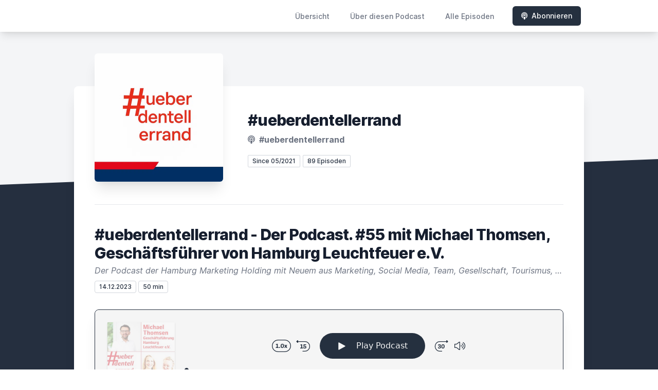

--- FILE ---
content_type: text/html; charset=utf-8
request_url: https://letscast.fm/sites/ueberdentellerrand-4cf6b515/episode/ueberdentellerrand-der-podcast-55-mit-michael-thomsen-geschaeftsfuehrer-von-hamburg-leuchtfeuer-e-v
body_size: 13661
content:
<!DOCTYPE html>
<html lang='de'>
<head>
<meta content='text/html; charset=UTF-8' http-equiv='Content-Type'>
<meta content='width=device-width, initial-scale=1.0' name='viewport'>
<meta content='no-cache' name='turbolinks-cache-control'>
<title>#ueberdentellerrand - Der Podcast. #55 mit Michael Thomsen, Geschäftsführer von Hamburg Leuchtfeuer e.V. | #ueberdentellerrand</title>
<meta content='#ueberdentellerrand – der PodcastNews aus der Digital-, Kreativ-, Innovations- und Konsumwelt In diesem Podcast teilen wir unser Wissen, recherchieren und diskutieren und möchten zum Nach- oder Umdenken anregen.  Teaser: „Menschen müssen beteiligt warden, wenn Unternehmen Fortschritte erzielen wollen!“ Unser Thema heute:   Nina und Kathrin sprechen mit Michael Thomsen, Geschäftsführer Hamburg Leuchtfeuer e.V.  Im Gespräch erfahren Nina und Kathrin, was die Abkürzung CSR ganz genau bedeutet, was Unternehmen tun müssen, um auch wirklich nachhaltig zu sein und in welchen Bereichen Michael mit Hamburg Leuchtfeuer e.V. hier in Hamburg überall unterwegs ist. Wie wichtig ehrenamtliche Helfer:innen für unsere Gesellschaft nach wie vor sind, wie ihr Hamburg Leuchtfeuer unterstützen könnt und wie Michael seinen ganz persönlichen Blick über den Tellerrand behält, erfahrt ihr in einer neuen Folge #ueberdentellerrand Links Michael Thomsen auf LinkedIn:https://www.linkedin.com/in/michael-thomsen/ Hamburg Leuchtfeuerhttps://www.hamburg-leuchtfeuer.de #ueberdentellerrand ► Website:   https://www.hamburg-news.hamburg/ueberdentellerrand► Newsletter:          https://www.hamburg-news.hamburg/newsletter Die Hamburg Marketing GmbH übernimmt keine Haftung für die Inhalte externer Links. Für den Inhalt der verlinkten Seiten sind ausschließlich deren Betreiber verantwortlich. Das Gesprochene gibt die Meinung der einzelnen Personen wieder und repräsentiert nicht unbedingt die Meinung der Hamburg Marketing GmbH. ' name='description'>
<meta content='Hamburg, Nachhaltigkeit, Diversity, Gesellschaft, community, NGO, CSR, , Stiftungen, Soziale Einrichtung' name='keywords'>
<link href='https://letscast.fm/podcasts/ueberdentellerrand-4cf6b515/feed' rel='alternate' title='#ueberdentellerrand' type='application/rss+xml'>
<meta content='app-id=1570765821' name='apple-itunes-app'>
<link href='https://letscast.fm/sites/ueberdentellerrand-4cf6b515/episode/ueberdentellerrand-der-podcast-55-mit-michael-thomsen-geschaeftsfuehrer-von-hamburg-leuchtfeuer-e-v' rel='canonical'>
<link href='https://bcdn.letscast.fm/media/podcast/e431c3b8/artwork-3000x3000.jpg?t=1752747410&amp;width=180&amp;height=180&amp;quality=80&amp;optimizer=image' rel='apple-touch-icon'>
<meta content='noindex' name='robots'>
<meta content='https://letscast.fm/sites/ueberdentellerrand-4cf6b515/episode/ueberdentellerrand-der-podcast-55-mit-michael-thomsen-geschaeftsfuehrer-von-hamburg-leuchtfeuer-e-v' property='og:url'>
<meta content='website' property='og:type'>
<meta content='#ueberdentellerrand' property='og:site_name'>
<meta content='#ueberdentellerrand - Der Podcast. #55 mit Michael Thomsen, Geschäftsführer von Hamburg Leuchtfeuer e.V.' property='og:title'>
<meta content='#ueberdentellerrand – der PodcastNews aus der Digital-, Kreativ-, Innovations- und Konsumwelt In diesem Podcast teilen wir unser Wissen, recherchieren und diskutieren und möchten zum Nach- oder Umdenken anregen.  Teaser: „Menschen müssen beteiligt warden, wenn Unternehmen Fortschritte erzielen wollen!“ Unser Thema heute:   Nina und Kathrin sprechen mit Michael Thomsen, Geschäftsführer Hamburg Leuchtfeuer e.V.  Im Gespräch erfahren Nina und Kathrin, was die Abkürzung CSR ganz genau bedeutet, was Unternehmen tun müssen, um auch wirklich nachhaltig zu sein und in welchen Bereichen Michael mit Hamburg Leuchtfeuer e.V. hier in Hamburg überall unterwegs ist. Wie wichtig ehrenamtliche Helfer:innen für unsere Gesellschaft nach wie vor sind, wie ihr Hamburg Leuchtfeuer unterstützen könnt und wie Michael seinen ganz persönlichen Blick über den Tellerrand behält, erfahrt ihr in einer neuen Folge #ueberdentellerrand Links Michael Thomsen auf LinkedIn:https://www.linkedin.com/in/michael-thomsen/ Hamburg Leuchtfeuerhttps://www.hamburg-leuchtfeuer.de #ueberdentellerrand ► Website:   https://www.hamburg-news.hamburg/ueberdentellerrand► Newsletter:          https://www.hamburg-news.hamburg/newsletter Die Hamburg Marketing GmbH übernimmt keine Haftung für die Inhalte externer Links. Für den Inhalt der verlinkten Seiten sind ausschließlich deren Betreiber verantwortlich. Das Gesprochene gibt die Meinung der einzelnen Personen wieder und repräsentiert nicht unbedingt die Meinung der Hamburg Marketing GmbH. ' property='og:description'>
<meta content='https://bcdn.letscast.fm/media/podcast/e431c3b8/episode/5553a8f4/artwork-3000x3000.jpg?t=1702392673&amp;width=1400&amp;height=1400&amp;quality=80' property='og:image'>
<meta content='player' name='twitter:card'>
<meta content='#ueberdentellerrand - Der Podcast. #55 mit Michael Thomsen, Geschäftsführer von Hamburg Leuchtfeuer e.V.' name='twitter:title'>
<meta content='https://letscast.fm/sites/ueberdentellerrand-4cf6b515/episode/ueberdentellerrand-der-podcast-55-mit-michael-thomsen-geschaeftsfuehrer-von-hamburg-leuchtfeuer-e-v?layout=twitter-player' name='twitter:player'>
<meta content='https://lcdn.letscast.fm/media/podcast/e431c3b8/episode/5553a8f4.mp3?t=1702392686' name='twitter:player:stream'>
<meta content='audio/mpeg' name='twitter:player:stream:content_type'>
<meta content='440' name='twitter:player:width'>
<meta content='440' name='twitter:player:height'>
<meta content='#ueberdentellerrand – der PodcastNews aus der Digital-, Kreativ-, Innovations- und Konsumwelt In diesem Podcast teilen wir unser Wissen, recherchieren und diskutieren und möchten zum Nach- oder Umdenken anregen.  Teaser: „Menschen müssen beteiligt warden, wenn Unternehmen Fortschritte erzielen wollen!“ Unser Thema heute:   Nina und Kathrin sprechen mit Michael Thomsen, Geschäftsführer Hamburg Leuchtfeuer e.V.  Im Gespräch erfahren Nina und Kathrin, was die Abkürzung CSR ganz genau bedeutet, was Unternehmen tun müssen, um auch wirklich nachhaltig zu sein und in welchen Bereichen Michael mit Hamburg Leuchtfeuer e.V. hier in Hamburg überall unterwegs ist. Wie wichtig ehrenamtliche Helfer:innen für unsere Gesellschaft nach wie vor sind, wie ihr Hamburg Leuchtfeuer unterstützen könnt und wie Michael seinen ganz persönlichen Blick über den Tellerrand behält, erfahrt ihr in einer neuen Folge #ueberdentellerrand Links Michael Thomsen auf LinkedIn:https://www.linkedin.com/in/michael-thomsen/ Hamburg Leuchtfeuerhttps://www.hamburg-leuchtfeuer.de #ueberdentellerrand ► Website:   https://www.hamburg-news.hamburg/ueberdentellerrand► Newsletter:          https://www.hamburg-news.hamburg/newsletter Die Hamburg Marketing GmbH übernimmt keine Haftung für die Inhalte externer Links. Für den Inhalt der verlinkten Seiten sind ausschließlich deren Betreiber verantwortlich. Das Gesprochene gibt die Meinung der einzelnen Personen wieder und repräsentiert nicht unbedingt die Meinung der Hamburg Marketing GmbH. ' name='twitter:description'>
<meta content='https://bcdn.letscast.fm/media/podcast/e431c3b8/episode/5553a8f4/artwork-3000x3000.jpg?t=1702392673&amp;width=1400&amp;height=1400&amp;quality=80' name='twitter:image'>
<meta name="csrf-param" content="authenticity_token" />
<meta name="csrf-token" content="knMqwG75DfDsgWId9AVvIn3p2sZy5QrZ7wuwdiA+RTQlrRRUskAY0nViMa73Pc6rmd8cnokms2ckfVt5ksq7BA==" />

<link rel="stylesheet" media="screen" href="/packs/css/application-c5de7be0.css" data-turbolinks-track="reload" />
<script src="/packs/js/site/application-486f59e6c780e42a768f.js" data-turbolinks-track="reload"></script>
<style>
  .border-teal-400, .border-teal-500, .border-teal-700 {
    color: #25303f !important;
  }
  .bg-teal-400 {
    background-color: #25303f !important;
  }
  .bg-teal-600 {
    background-color: #25303f !important;
  }
  .border-teal-400 {
    border-color: #25303f !important;
  }
</style>
</head>
<body>
<nav class='top-0 absolute bg-white z-50 w-full flex flex-wrap items-center justify-between px-2 py-3 navbar-expand-lg shadow-lg'>
<div class='container px-4 mx-auto flex flex-wrap items-center justify-between'>
<div class='w-full relative flex justify-between lg:w-auto lg:static lg:block lg:justify-start cursor-pointer' onclick='toggleNavbar(&#39;collapse-navbar&#39;)'>
<div class='text-gray-500 text-lg font-medium ml-1 lg:hidden'>
Episode
</div>
<button class='cursor-pointer text-xl leading-none px-3 py-1 border border-solid border-transparent rounded bg-transparent block lg:hidden outline-none focus:outline-none'>
<i class='text-gray-500 fas fa-bars'></i>
</button>
</div>
<div class='lg:flex flex-grow items-center lg:bg-transparent lg:shadow-none hidden' id='collapse-navbar'>
<hr class='my-4 lg:hidden'>
<div class='lg:hidden'>
<ul class='mx-auto flex flex-col justify-end list-none' style='max-width: 980px;'>
<li class='flex items-center'>
<a class='text-lg mb-4 lg:mb-0 lg:ml-8 inline-flex items-center px-1 pt-1 border-b-2 border-transparent lg:text-sm font-medium leading-5 hover:border-gray-300 text-gray-500 focus:outline-none focus:border-teal-700 transition duration-150 ease-in-out hover:text-gray-900' href='https://letscast.fm/sites/ueberdentellerrand-4cf6b515'>
Übersicht
</a>
</li>
<li class='flex items-center'>
<a class='text-lg mb-4 lg:mb-0 lg:ml-8 inline-flex items-center px-1 pt-1 border-b-2 border-transparent lg:text-sm font-medium leading-5 hover:border-gray-300 text-gray-500 focus:outline-none focus:border-teal-700 transition duration-150 ease-in-out hover:text-gray-900' href='https://letscast.fm/sites/ueberdentellerrand-4cf6b515/about#about'>
Über diesen Podcast
</a>
</li>
<li class='flex items-center'>
<a class='text-lg mb-4 lg:mb-0 lg:ml-8 inline-flex items-center px-1 pt-1 border-b-2 border-transparent lg:text-sm font-medium leading-5 hover:border-gray-300 text-gray-500 focus:outline-none focus:border-teal-700 transition duration-150 ease-in-out hover:text-gray-900' href='https://letscast.fm/sites/ueberdentellerrand-4cf6b515/index#episodes'>
Alle Episoden
</a>
</li>
<li class='flex items-center'>
<a href='https://letscast.fm/sites/ueberdentellerrand-4cf6b515/subscribe#subscribe'>
<button class='subscribe-button mb-4 lg:mb-0 mt-3 lg:mt-0 lg:ml-8 relative inline-flex items-center px-4 py-2 border border-transparent text-sm leading-5 font-medium rounded-md text-white bg-teal-400 shadow-sm hover:bg-teal-500 focus:outline-none focus:border-teal-700 focus:shadow-outline-teal active:bg-teal-700 transition ease-in-out duration-150 cursor-pointer'>
<i class='fas fa-podcast mr-2'></i>
Abonnieren
</button>
</a>
</li>
</ul>
</div>
<div class='hidden lg:block self-center container'>
<ul class='mx-auto flex flex-row justify-end list-none' style='max-width: 980px;'>
<li class='flex items-center'>
<a class='text-lg mb-4 lg:mb-0 lg:ml-8 inline-flex items-center px-1 pt-1 border-b-2 border-transparent lg:text-sm font-medium leading-5 hover:border-gray-300 text-gray-500 focus:outline-none focus:border-teal-700 transition duration-150 ease-in-out hover:text-gray-900' href='https://letscast.fm/sites/ueberdentellerrand-4cf6b515'>
Übersicht
</a>
</li>
<li class='flex items-center'>
<a class='text-lg mb-4 lg:mb-0 lg:ml-8 inline-flex items-center px-1 pt-1 border-b-2 border-transparent lg:text-sm font-medium leading-5 hover:border-gray-300 text-gray-500 focus:outline-none focus:border-teal-700 transition duration-150 ease-in-out hover:text-gray-900' href='https://letscast.fm/sites/ueberdentellerrand-4cf6b515/about'>
Über diesen Podcast
</a>
</li>
<li class='flex items-center'>
<a class='text-lg mb-4 lg:mb-0 lg:ml-8 inline-flex items-center px-1 pt-1 border-b-2 border-transparent lg:text-sm font-medium leading-5 hover:border-gray-300 text-gray-500 focus:outline-none focus:border-teal-700 transition duration-150 ease-in-out hover:text-gray-900' href='https://letscast.fm/sites/ueberdentellerrand-4cf6b515/index'>
Alle Episoden
</a>
</li>
<li class='flex items-center'>
<a href='https://letscast.fm/sites/ueberdentellerrand-4cf6b515/subscribe'>
<button class='subscribe-button mb-4 lg:mb-0 mt-3 lg:mt-0 lg:ml-8 relative inline-flex items-center px-4 py-2 border border-transparent text-sm leading-5 font-medium rounded-md text-white bg-teal-400 shadow-sm hover:bg-teal-500 focus:outline-none focus:border-teal-700 focus:shadow-outline-teal active:bg-teal-700 transition ease-in-out duration-150 cursor-pointer'>
<i class='fas fa-podcast mr-2'></i>
Abonnieren
</button>
</a>
</li>
</ul>
</div>
<div class='hidden lg:block'></div>
</div>
</div>
</nav>

<div class='mt-13 lg:mt-15' id='root'>
<main>
<section class='relative block bg-gray-100' style='height: 300px;'>
<div class='absolute top-0 w-full h-full bg-center bg-cover' style='background-image: url(&quot;&quot;);'>
<span class='w-full h-full absolute opacity-0 bg-black' id='blackOverlay'></span>
</div>
<div class='top-auto bottom-0 left-0 right-0 w-full absolute pointer-events-none overflow-hidden' style='height: 70px; transform: translateZ(0px);'>
<svg class='absolute bottom-0 overflow-hidden' preserveaspectratio='none' version='1.1' viewbox='0 0 2560 100' x='0' xmlns='http://www.w3.org/2000/svg' y='0'>
<polygon class='text-gray-800 fill-current' points='2560 0 2560 100 0 100'></polygon>
</svg>
</div>
</section>
<section class='relative py-16 bg-gray-800'>
<div class='container mx-auto px-0 md:px-4 max-w-5xl'>
<div class='relative flex flex-col min-w-0 break-words bg-white w-full mb-6 shadow-xl md:rounded-lg -mt-64'>
<div class='px-4 sm:px-10'>
<div class='flex flex-wrap lg:flex-no-wrap justify-center lg:justify-start'>
<div class='relative mb-0' style='min-width: 250px;'>
<a href='https://letscast.fm/sites/ueberdentellerrand-4cf6b515'>
<img alt='#ueberdentellerrand Cover' class='podcast-cover shadow-xl h-auto align-middle rounded-md border-none -my-16' height='250' src='https://bcdn.letscast.fm/media/podcast/e431c3b8/artwork-3000x3000.jpg?t=1752747410&amp;optimizer=image&amp;quality=80&amp;height=500&amp;width=500' width='250'>
</a>
</div>
<div class='w-full mt-24 lg:mt-12 text-center overflow-hidden lg:ml-12 lg:text-left lg:my-12'>
<h1 class='podcast-title text-2xl leading-8 font-extrabold tracking-tight text-gray-900 sm:text-3xl sm:leading-9 mb-2 truncate'>
#ueberdentellerrand
</h1>
<div class='leading-normal mt-0 mb-4 text-gray-500 font-bold text-xs md:text-base'>
<i class='fas fa-podcast mr-1 text-gray-500 text-xs md:text-base'></i>
#ueberdentellerrand
</div>
<div class='flex flex-col lg:flex-row justify-start'>
<div class='lg:mr-2'>
<span class='badge inline-flex items-center px-2 rounded-sm text-xs font-medium bg-white text-gray-800 border border-gray-300 py-0.5'>
Since 05/2021
</span>
<a href='https://letscast.fm/sites/ueberdentellerrand-4cf6b515/index'>
<span class='badge inline-flex items-center px-2 rounded-sm text-xs font-medium bg-white text-gray-800 border border-gray-300 py-0.5'>
89 Episoden
</span>
</a>
</div>
<div class='mt-2 lg:mt-0'>
</div>
</div>
</div>
</div>
<div id='content'>
<div class='mt-6 py-10 border-t border-gray-200'>
<div class='flex flex-wrap justify-center'>
<div class='w-full'>
<h1 class='text-2xl leading-8 font-extrabold tracking-tight text-gray-900 sm:text-3xl sm:leading-9'>
#ueberdentellerrand - Der Podcast. #55 mit Michael Thomsen, Geschäftsführer von Hamburg Leuchtfeuer e.V.
</h1>
<p class='mt-1 text-gray-500 italic text-md truncate'>
Der Podcast der Hamburg Marketing Holding mit Neuem aus Marketing, Social Media, Team, Gesellschaft, Tourismus, Trends, Innovation und vieles mehr
</p>
<p class='text-gray-500 mt-2 mb-8 text-xs md:text-sm'>
<span class='badge inline-flex items-center px-2 rounded text-xs font-medium bg-white text-gray-800 border border-gray-300 py-0.5'>
14.12.2023
</span>
<span class='badge inline-flex items-center px-2 rounded text-xs font-medium bg-white text-gray-800 border border-gray-300 py-0.5'>
50 min
</span>
</p>
<div class='player-container shadow-xl rounded-lg border' style='background-color: #F5F5F5; border-color:#252f3f;'>
<div data-template='/podlove/player/templates/variant-xl-no-title.html?20240301' id='player'></div>
<script>
  window
    .podlovePlayer("#player", {"version":5,"show":{"title":"#ueberdentellerrand","subtitle":"Der Podcast der Hamburg Marketing GmbH, Hamburg Tourismus GmbH und Hamburg Invest GmbH mit Neuem aus Marketing, Social Media, Team, Gesellschaft, Tourismus und vieles mehr","summary":"\u003cdiv\u003eHamburgs inspirierende Menschen und Projekte\u003c/div\u003e\u003cdiv\u003eHamburg steckt voller spannender Persönlichkeiten, innovativer Projekte und kreativer Initiativen – genau diese stehen im Podcast #ueberdentellerrand im Mittelpunkt. Ob zukunftsweisende Technologien wie Quantencomputing, soziale Initativen, neue Impulse aus der Kultur oder aktuelle Trends aus der Marketing-, Digital-, Kreativ- und Innovationsbranche – jede Folge gibt vielseitige Einblicke in das, was Hamburg bewegt. Dabei geht es nicht nur um spannende Fakten, sondern auch um neue Perspektiven, die inspirieren und zum Nachdenken anregen.\u003c/div\u003e\u003cdiv\u003eZusätzlich erscheint jeden Donnerstag der #ueberdentellerrand-Newsletter, der aktuelle und spannende Themen direkt ins Postfach liefert. Hier abonnieren.\u003c/div\u003e\u003cdiv\u003eWas als internes Inspirationsmailing begann, hat sich zu einem beliebten Podcast entwickelt – informativ, unterhaltsam und immer mit einem Blick über den Tellerrand. Der Podcast ist auf verschiedenen Streaming-Plattformen verfügbar.\u003c/div\u003e\u003cdiv\u003e\u003cbr\u003e\u003cbr\u003eDie Hamburg Marketing GmbH übernimmt keine Haftung für die Inhalte externer Links. Für den Inhalt der verlinkten Seiten sind ausschließlich deren Betreiber verantwortlich. Das Gesprochene gibt die Meinung der einzelnen Personen wieder und repräsentiert nicht unbedingt die Meinung der Hamburg Marketing GmbH.\u0026nbsp;\u003c/div\u003e","poster":"https://lcdn.letscast.fm/media/podcast/e431c3b8/artwork-300x300.jpg?t=1752747410","link":"https://www.marketing.hamburg.de/de/uebergreifendes-hamburg-marketing/digitalmarketing"},"title":"#ueberdentellerrand - Der Podcast. #55 mit Michael Thomsen, Geschäftsführer von Hamburg Leuchtfeuer e.V.","subtitle":"Der Podcast der Hamburg Marketing Holding mit Neuem aus Marketing, Social Media, Team, Gesellschaft, Tourismus, Trends, Innovation und vieles mehr","summary":"\u003cdiv\u003e\u003cstrong\u003e#ueberdentellerrand – der Podcast\u003c/strong\u003e\u003c/div\u003e\u003cdiv\u003e\u003cstrong\u003eNews aus der Digital-, Kreativ-, Innovations- und Konsumwelt\u003c/strong\u003e\u003c/div\u003e\u003cdiv\u003e\u0026nbsp;\u003c/div\u003e\u003cdiv\u003eIn diesem Podcast teilen wir unser Wissen, recherchieren und diskutieren und möchten zum Nach- oder Umdenken anregen.\u0026nbsp;\u003c/div\u003e\u003cdiv\u003e\u0026nbsp;\u003c/div\u003e\u003cdiv\u003eTeaser: „Menschen müssen beteiligt warden, wenn Unternehmen Fortschritte erzielen wollen!“\u003c/div\u003e\u003cdiv\u003e\u0026nbsp;\u003c/div\u003e\u003cdiv\u003e\u003cstrong\u003eUnser Thema heute: \u0026nbsp;\u003c/strong\u003e\u003c/div\u003e\u003cdiv\u003e\u003cstrong\u003e\u0026nbsp;\u003c/strong\u003e\u003c/div\u003e\u003cdiv\u003eNina und Kathrin sprechen mit Michael Thomsen, Geschäftsführer Hamburg Leuchtfeuer e.V.\u0026nbsp; Im Gespräch erfahren Nina und Kathrin, was die Abkürzung CSR ganz genau bedeutet, was Unternehmen tun müssen, um auch wirklich nachhaltig zu sein und in welchen Bereichen Michael mit Hamburg Leuchtfeuer e.V. hier in Hamburg überall unterwegs ist. Wie wichtig ehrenamtliche Helfer:innen für unsere Gesellschaft nach wie vor sind, wie ihr Hamburg Leuchtfeuer unterstützen könnt und wie Michael seinen ganz persönlichen Blick über den Tellerrand behält, erfahrt ihr in einer neuen Folge #ueberdentellerrand\u003c/div\u003e\u003cdiv\u003e\u0026nbsp;\u003c/div\u003e\u003cdiv\u003eLinks\u003c/div\u003e\u003cdiv\u003e\u0026nbsp;\u003c/div\u003e\u003cdiv\u003eMichael Thomsen auf LinkedIn:\u003c/div\u003e\u003cdiv\u003e\u003ca href=\"https://www.linkedin.com/in/michael-thomsen/\"\u003ehttps://www.linkedin.com/in/michael-thomsen/\u003c/a\u003e\u003c/div\u003e\u003cdiv\u003e\u0026nbsp;\u003c/div\u003e\u003cdiv\u003eHamburg Leuchtfeuer\u003c/div\u003e\u003cdiv\u003e\u003ca href=\"https://www.hamburg-leuchtfeuer.de/\"\u003ehttps://www.hamburg-leuchtfeuer.de\u003c/a\u003e\u003c/div\u003e\u003cdiv\u003e\u0026nbsp;\u003c/div\u003e\u003cdiv\u003e\u003cstrong\u003e#ueberdentellerrand\u0026nbsp;\u003c/strong\u003e\u003c/div\u003e\u003cdiv\u003e► Website:\u0026nbsp; \u0026nbsp;\u003ca href=\"https://www.hamburg-news.hamburg/ueberdentellerrand\"\u003ehttps://www.hamburg-news.hamburg/ueberdentellerrand\u003c/a\u003e\u003c/div\u003e\u003cdiv\u003e► Newsletter:\u0026nbsp; \u0026nbsp; \u0026nbsp; \u0026nbsp; \u0026nbsp; \u003ca href=\"https://www.hamburg-news.hamburg/newsletter\"\u003ehttps://www.hamburg-news.hamburg/newsletter\u003c/a\u003e\u003c/div\u003e\u003cdiv\u003e\u0026nbsp;\u003c/div\u003e\u003cdiv\u003eDie Hamburg Marketing GmbH übernimmt keine Haftung für die Inhalte externer Links. Für den Inhalt der verlinkten Seiten sind ausschließlich deren Betreiber verantwortlich. Das Gesprochene gibt die Meinung der einzelnen Personen wieder und repräsentiert nicht unbedingt die Meinung der Hamburg Marketing GmbH.\u0026nbsp;\u003c/div\u003e","publicationDate":"2023-12-14T06:00:00.000+01:00","poster":"https://lcdn.letscast.fm/media/podcast/e431c3b8/episode/5553a8f4/artwork-300x300.jpg?t=1702392673","duration":"00:49:44","link":"https://letscast.fm/sites/ueberdentellerrand-4cf6b515/episode/ueberdentellerrand-der-podcast-55-mit-michael-thomsen-geschaeftsfuehrer-von-hamburg-leuchtfeuer-e-v","audio":[{"url":"https://lcdn.letscast.fm/media/podcast/e431c3b8/episode/5553a8f4.mp3?t=1702392686","size":47742641,"title":"MP3 Audio (mp3)","mimeType":"audio/mpeg"}],"visibleComponents":["controlChapters","controlSteppers","episodeTitle","poster","progressbar","showTitle","subtitle","tabAudio","tabChapters","tabFiles","tabShare","tabInfo","tabTranscripts"],"files":[],"chapters":[],"contributors":[],"transcripts":[],"subscribe-button":{"feed":"https://letscast.fm/podcasts/ueberdentellerrand-4cf6b515/feed","clients":[{"id":"apple-podcasts","service":"1570765821"},{"id":"deezer","service":"https://deezer.page.link/1S4fgmfKEQZCLytN7"},{"id":"spotify","service":"0QcApXu1uoHcWjhUJjjzrp"},{"id":"downcast"},{"id":"overcast"},{"id":"podcast-addict"},{"id":"rss","service":"https://letscast.fm/podcasts/ueberdentellerrand-4cf6b515/feed"}]},"share":{"channels":["twitter","facebook","linkedin","xing","pinterest","whats-app","link","mail"],"outlet":"/share.html","sharePlaytime":true},"features":{"persistTab":false,"persistPlaystate":false}}, {"base":"/podlove/player/","activeTab":null,"theme":{"tokens":{"brand":"#E64415","brandDark":"#25303f","brandDarkest":"#1A3A4A","brandLightest":"#F5F5F5","shadeDark":"#807E7C","shadeBase":"#807E7C","contrast":"#000","alt":"#fff"},"fonts":{}},"subscribe-button":{"feed":"https://letscast.fm/podcasts/ueberdentellerrand-4cf6b515/feed","clients":[{"id":"apple-podcasts","service":"1570765821"},{"id":"deezer","service":"https://deezer.page.link/1S4fgmfKEQZCLytN7"},{"id":"spotify","service":"0QcApXu1uoHcWjhUJjjzrp"},{"id":"downcast"},{"id":"overcast"},{"id":"podcast-addict"},{"id":"rss","service":"https://letscast.fm/podcasts/ueberdentellerrand-4cf6b515/feed"}]},"playlist":[{"title":"#ueberdentellerrand - Der Podcast. #88 mit Steffen Rülke, Leiter Bewerbung olympische und paralympische Spiele 2040/2044 in Hamburg","config":"https://letscast.fm/podcasts/ueberdentellerrand-4cf6b515/episodes/ueberdentellerrand-der-podcast-88-mit-steffen-ruelke-leiter-bewerbung-olympische-und-paralympische-spiele-2040-2044-in-hamburg/player.json","duration":"00:30:27"},{"title":"#ueberdentellerrand - Der Podcast. #87 mit Katja Kraus, von FUSSBALL KANN MEHR","config":"https://letscast.fm/podcasts/ueberdentellerrand-4cf6b515/episodes/ueberdentellerrand-der-podcast-87-mit-katja-kraus-von-fussball-kann-mehr/player.json","duration":"00:33:54"},{"title":"#ueberdentellerrand - Der Podcast. #86 mit Jan Henri Kalinowski von ChefTreff","config":"https://letscast.fm/podcasts/ueberdentellerrand-4cf6b515/episodes/ueberdentellerrand-der-podcast-86-mit-jan-henri-kalinowski-von-cheftreff/player.json","duration":"00:24:48"},{"title":"#ueberdentellerrand - Der Podcast. #85 mit Tobias Brzoskowski, Geschäftsführer New Mobility Solutions Hamburg Gmbh","config":"https://letscast.fm/podcasts/ueberdentellerrand-4cf6b515/episodes/ueberdentellerrand-der-podcast-85-mit-tobias-brzoskowski-geschaeftsfuehrer-new-mobility-solutions-hamburg-gmbh/player.json","duration":"00:52:54"},{"title":"#ueberdentellerrand - Der Podcast. #84 mit Professor Peter Andres, Gründungspartner des Lichtplanungsbüros ANDRES + PARTNER","config":"https://letscast.fm/podcasts/ueberdentellerrand-4cf6b515/episodes/ueberdentellerrand-der-podcast-84-mit-professor-peter-andres-gruendungspartner-des-lichtplanungsbueros-andres-partner/player.json","duration":"00:36:47"},{"title":"#ueberdentellerrand - Der Podcast. #83 mit Anisa Rizvanolli, Fraunhofer CML","config":"https://letscast.fm/podcasts/ueberdentellerrand-4cf6b515/episodes/ueberdentellerrand-der-podcast-83-mit-anisa-rizvanolli-fraunhofer-cml/player.json","duration":"00:22:48"},{"title":"#ueberdentellerrand - Der Podcast. #82 mit Brigitte Allkemper, City Management Hamburg","config":"https://letscast.fm/podcasts/ueberdentellerrand-4cf6b515/episodes/ueberdentellerrand-der-podcast-82-mit-brigitte-allkemper-city-management-hamburg/player.json","duration":"00:32:46"},{"title":"#ueberdentellerrand - Der Podcast. #81 mit Prof. Dr. Jetta Frost, Dr. Kea Glaß, Universität Hamburg","config":"https://letscast.fm/podcasts/ueberdentellerrand-4cf6b515/episodes/ueberdentellerrand-der-podcast-81-mit-prof-dr-jetta-frost-dr-kea-glass-universitaet-hamburg/player.json","duration":"00:37:22"},{"title":"#ueberdentellerrand - Der Podcast. #80 mit Tanja Ferkau, CEO, IMPCT gGmbH und IMPCT for Change","config":"https://letscast.fm/podcasts/ueberdentellerrand-4cf6b515/episodes/ueberdentellerrand-der-podcast-80-mit-tanja-ferkau-ceo-impct-ggmbh-und-impct-for-change/player.json","duration":"00:38:09"},{"title":"#ueberdentellerrand - Der Podcast. #79 mit Prof. Dr. Mojib Latif, Klimaforscher","config":"https://letscast.fm/podcasts/ueberdentellerrand-4cf6b515/episodes/ueberdentellerrand-der-podcast-79-mit-prof-dr-mojib-latif-klimaforscher/player.json","duration":"00:40:34"},{"title":"#ueberdentellerrand - Der Podcast. #78 mit Dr. Lennard Wilkening, suena","config":"https://letscast.fm/podcasts/ueberdentellerrand-4cf6b515/episodes/ueberdentellerrand-der-podcast-78-mit-dr-lennard-wilkening-suena/player.json","duration":"00:34:26"},{"title":"#ueberdentellerrand - Der Podcast. #77 mit Sören Lemke (BWI - Behörde für Wirtschaft und Innovation) \u0026 Erik Stolley (Dom Promotion und Veranstaltungs GmbH)","config":"https://letscast.fm/podcasts/ueberdentellerrand-4cf6b515/episodes/ueberdentellerrand-der-podcast-77-mit-soeren-lemke-bwi-behoerde-fuer-wirtschaft-und-innovation-erik-stolley-dom-promotion-und-veranstaltungs-gmbh/player.json","duration":"00:34:23"},{"title":"#ueberdentellerrand - Der Podcast. #76 mit Dr. Willms Buhse, CEO doubleYUU und KI Experte","config":"https://letscast.fm/podcasts/ueberdentellerrand-4cf6b515/episodes/ueberdentellerrand-der-podcast-76-mit-dr-willms-buhse-ceo-doubleyuu-und-ki-experte/player.json","duration":"00:33:33"},{"title":"#ueberdentellerrand - Der Podcast. #75 mit Melanie Kämpermann, Elbphilharmonie Hamburg","config":"https://letscast.fm/podcasts/ueberdentellerrand-4cf6b515/episodes/ueberdentellerrand-der-podcast-75-mit-melanie-kaempermann-elbphilharmonie-hamburg/player.json","duration":"00:48:59"},{"title":"#ueberdentellerrand - Der Podcast. #74 mit Fabian Engels, Hamburg BUNKER","config":"https://letscast.fm/podcasts/ueberdentellerrand-4cf6b515/episodes/ueberdentellerrand-der-podcast-74-mit-fabian-engels-hamburg-bunker/player.json","duration":"00:33:30"},{"title":"#ueberdentellerrand - Der Podcast. #73 mit Sabine Brock, Deutsches Elektronen Synchrotron (DESY)","config":"https://letscast.fm/podcasts/ueberdentellerrand-4cf6b515/episodes/ueberdentellerrand-der-podcast-73-mit-sabine-brock-deutsches-elektronen-synchrotron-desy/player.json","duration":"00:34:12"},{"title":"#ueberdentellerrand - Der Podcast. #72 mit Tatjana Kiel, KLITSCHKO Ventures | WeAreAllUkrainians","config":"https://letscast.fm/podcasts/ueberdentellerrand-4cf6b515/episodes/ueberdentellerrand-der-podcast-72-mit-tatjana-kiel-klitschko-ventures-weareallukrainians/player.json","duration":"00:42:34"},{"title":"#ueberdentellerrand - Der Podcast. #71 mit Stefan Nöthen, Hamburg Marketing GmbH","config":"https://letscast.fm/podcasts/ueberdentellerrand-4cf6b515/episodes/ueberdentellerrand-der-podcast-71-mit-stefan-noethen-hamburg-marketing-gmbh/player.json","duration":"00:34:04"},{"title":"#ueberdentellerrand - Der Podcast. #70 mit Constantin Buer von Podstars by OMR","config":"https://letscast.fm/podcasts/ueberdentellerrand-4cf6b515/episodes/ueberdentellerrand-der-podcast-70-mit-constantin-buer-von-podstars-by-omr/player.json","duration":"00:35:52"},{"title":"#ueberdentellerrand - Der Podcast. #69 mit Claudia Meister von Hanseatic Help","config":"https://letscast.fm/podcasts/ueberdentellerrand-4cf6b515/episodes/ueberdentellerrand-der-podcast-69-mit-claudia-meister-von-hanseatic-help/player.json","duration":"00:44:09"},{"title":"#ueberdentellerrand - Der Podcast. #68 mit Lukas Kaestner, ZAL - Zentrum für Angewandte Luftfahrtforschung","config":"https://letscast.fm/podcasts/ueberdentellerrand-4cf6b515/episodes/ueberdentellerrand-der-podcast-68-mit-lukas-kaestner-zal-zentrum-fuer-angewandte-luftfahrtforschung/player.json","duration":"00:35:59"},{"title":"#ueberdentellerrand - Der Podcast. #67 mit Lucy Larbi von AiDiA","config":"https://letscast.fm/podcasts/ueberdentellerrand-4cf6b515/episodes/ueberdentellerrand-der-podcast-67-mit-lucy-larbi-von-aidia/player.json","duration":"00:33:43"},{"title":"#ueberdentellerrand - Der Podcast. #66 mit Ata Anat - Rap for Refugees","config":"https://letscast.fm/podcasts/ueberdentellerrand-4cf6b515/episodes/ueberdentellerrand-der-podcast-66-mit-ata-anat-rap-for-refugees/player.json","duration":"00:38:57"},{"title":"#ueberdentellerrand - Der Podcast. #65 mit Dr. Carsten Claussen - Fraunhofer ITMP ScreeningPort","config":"https://letscast.fm/podcasts/ueberdentellerrand-4cf6b515/episodes/ueberdentellerrand-der-podcast-65-mit-dr-carsten-claussen-fraunhofer-itmp-screeningport/player.json","duration":"00:26:32"},{"title":"#ueberdentellerrand - Der Podcast. #64 mit Fridtjof Detzner, Gründer von Planet A Ventures","config":"https://letscast.fm/podcasts/ueberdentellerrand-4cf6b515/episodes/ueberdentellerrand-der-podcast-64-mit-fridtjof-detzner-gruender-von-planet-a-ventures/player.json","duration":"00:41:11"},{"title":"#ueberdentellerrand - Der Podcast. #63 mit Prof. Dr. Christian Stöcker, Professor für Digitale Kommunikation, HAW Hamburg","config":"https://letscast.fm/podcasts/ueberdentellerrand-4cf6b515/episodes/ueberdentellerrand-der-podcast-63-mit-prof-dr-christian-stoecker-professor-fuer-digitale-kommunikation-haw-hamburg/player.json","duration":"00:53:30"},{"title":"#ueberdentellerrand - Der Podcast. #62 mit Marcell Jansen, Hamburger SV e.V. Präsident, Unternehmer und Investor","config":"https://letscast.fm/podcasts/ueberdentellerrand-4cf6b515/episodes/ueberdentellerrand-der-podcast-62-mit-marcell-jansen-hamburger-sv-e-v-praesident-unternehmer-und-investor/player.json","duration":"00:40:49"},{"title":"#ueberdentellerrand - Der Podcast. #61 mit Nicole Kolbe und Dr. Martin Buchholz von der HerzretterInitiative","config":"https://letscast.fm/podcasts/ueberdentellerrand-4cf6b515/episodes/ueberdentellerrand-der-podcast-61-mit-nicole-kolbe-und-dr-martin-buchholz-von-der-herzretterinitiative/player.json","duration":"00:45:40"},{"title":"#ueberdentellerrand - Der Podcast. #60 mit Benjamin Adrion, Viva con Aqua \u0026 Villa Viva Holding","config":"https://letscast.fm/podcasts/ueberdentellerrand-4cf6b515/episodes/ueberdentellerrand-der-podcast-60-mit-benjamin-adrion-viva-con-aqua-villa-viva-holding/player.json","duration":"00:34:14"},{"title":"#ueberdentellerrand - Der Podcast. #59 mit Dr. Tomas Kaiser von TOUR GUIDE ","config":"https://letscast.fm/podcasts/ueberdentellerrand-4cf6b515/episodes/ueberdentellerrand-der-podcast-59-mit-dr-tomas-kaiser-von-tour-guide/player.json","duration":"00:29:42"},{"title":"#ueberdentellerrand - Der Podcast. #58 mit Carina Bartmann und Volker Baisch vom Mütter- und Väter-Netzwerk \"Conmadres\" bzw. \"Conpadres\" ","config":"https://letscast.fm/podcasts/ueberdentellerrand-4cf6b515/episodes/ueberdentellerrand-der-podcast-58-mit-carina-bartmann-und-volker-baisch-vom-muetter-und-vaeter-netzwerk-conmadres-bzw-conpadres/player.json","duration":"00:44:29"},{"title":"#ueberdentellerrand - Der Podcast. #57 mit Denny Droßmann, Projektmanager DESY und Geschäftsführer Start-up Labs Bahrenfeld ","config":"https://letscast.fm/podcasts/ueberdentellerrand-4cf6b515/episodes/ueberdentellerrand-der-podcast-57-mit-denny-drossmann-projektmanager-desy-und-geschaeftsfuehrer-start-up-labs-bahrenfeld/player.json","duration":"00:31:14"},{"title":"#ueberdentellerrand - Der Podcast. #56. Recap 2023. Das war unser Podcastjahr 2023.","config":"https://letscast.fm/podcasts/ueberdentellerrand-4cf6b515/episodes/ueberdentellerrand-der-podcast-56-recap-2023-das-war-unser-podcastjahr-2023/player.json","duration":"00:29:41"},{"title":"#ueberdentellerrand - Der Podcast. #54 mit Heidrun Twesten, CEO der impacct GmbH,","config":"https://letscast.fm/podcasts/ueberdentellerrand-4cf6b515/episodes/ueberdentellerrand-der-podcast-54-mit-heidrun-twesten-ceo-der-impacct-gmbh/player.json","duration":"00:40:29"},{"title":"#ueberdentellerrand - Der Podcast. #53 mit Oliver Süme, Vorstandvorsitzender des eco – Verband der Internetwirtschaft e.V. ","config":"https://letscast.fm/podcasts/ueberdentellerrand-4cf6b515/episodes/ueberdentellerrand-der-podcast-53-mit-oliver-sueme-vorstandvorsitzender-des-eco-verband-der-internetwirtschaft-e-v/player.json","duration":"00:33:04"},{"title":"#ueberdentellerrand - Der Podcast. #52 mit Murat Bayram, Geschäftsführer EMR European Metal Recycling GmbH","config":"https://letscast.fm/podcasts/ueberdentellerrand-4cf6b515/episodes/ueberdentellerrand-der-podcast-52-mit-murat-bayram-geschaeftsfuehrer-emr-european-metal-recycling-gmbh/player.json","duration":"00:41:04"},{"title":"#ueberdentellerrand - Der Podcast. #51 mit Frauke Untiedt, Leiterin der Hamburger Öffentlichen Bücherhallen","config":"https://letscast.fm/podcasts/ueberdentellerrand-4cf6b515/episodes/ueberdentellerrand-der-podcast-51-mit-frauke-untiedt-leiterin-der-hamburger-oeffentlichen-buecherhallen/player.json","duration":"00:34:54"},{"title":"#ueberdentellerrand - Der Podcast. #50 mit Andreas Gebhard, CEO republica GmbH","config":"https://letscast.fm/podcasts/ueberdentellerrand-4cf6b515/episodes/ueberdentellerrand-der-podcast-50-mit-andreas-gebhard-ceo-republica-gmbh/player.json","duration":"00:29:18"},{"title":"#ueberdentellerrand - Der Podcast. #49 mit Thomas Sampl von der Hobenköök","config":"https://letscast.fm/podcasts/ueberdentellerrand-4cf6b515/episodes/ueberdentellerrand-der-podcast-49-mit-thomas-sampl-von-der-hobenkoeoek/player.json","duration":"00:40:45"},{"title":"#ueberdentellerrand - Der Podcast. #48 mit Natalie Rotermund und Benedikt Mehmel von der Hamburg Quantum Innovation Capital Initiative, HQIC","config":"https://letscast.fm/podcasts/ueberdentellerrand-4cf6b515/episodes/ueberdentellerrand-der-podcast-48-mit-natalie-rotermund-und-benedikt-mehmel-von-der-hamburg-quantum-innovation-capital-initiative-hqic/player.json","duration":"00:41:30"},{"title":"#ueberdentellerrand - Der Podcast. #47 mit Jörn Hoppe und Klaas Jeschke von der Superbude","config":"https://letscast.fm/podcasts/ueberdentellerrand-4cf6b515/episodes/ueberdentellerrand-der-podcast-47-mit-joern-hoppe-und-klaas-jeschke-von-der-superbude/player.json","duration":"00:49:44"},{"title":"#ueberdentellerrand - Der Podcast. #46 mit Hubert Neubacher von Barkassen-Meyer","config":"https://letscast.fm/podcasts/ueberdentellerrand-4cf6b515/episodes/ueberdentellerrand-der-podcast-46-mit-hubert-neubacher-von-barkassen-meyer/player.json","duration":"00:30:56"},{"title":"#ueberdentellerrand - Der Podcast. #45 mit Dr. Sandra Pisot und Dr. Jan Metzler von der Hamburger Kunsthalle","config":"https://letscast.fm/podcasts/ueberdentellerrand-4cf6b515/episodes/ueberdentellerrand-der-podcast-45-mit-dr-sandra-pisot-und-dr-jan-metzler-von-der-hamburger-kunsthalle-702ddac8-b0a4-41d9-996a-d79bba266c9f/player.json","duration":"00:36:01"},{"title":"#ueberdentellerrand - Der Podcast. #44 mit Svenja Weber vom Dialoghaus Hamburg gGmbH","config":"https://letscast.fm/podcasts/ueberdentellerrand-4cf6b515/episodes/ueberdentellerrand-der-podcast-44-mit-svenja-weber-vom-dialoghaus-hamburg-ggmbh/player.json","duration":"00:35:50"},{"title":"#ueberdentellerrand - Der Podcast. #43 mit Dagmar Hirche, Wege aus der Einsamkeit e.V.","config":"https://letscast.fm/podcasts/ueberdentellerrand-4cf6b515/episodes/ueberdentellerrand-der-podcast-43-mit-dagmar-hirche-wege-aus-der-einsamkeit-e-v/player.json","duration":"00:41:23"},{"title":"#ueberdentellerrand - Der Podcast. #42 mit Alexandra Luetkens, Filmförderung Hamburg Schleswig-Holstein","config":"https://letscast.fm/podcasts/ueberdentellerrand-4cf6b515/episodes/ueberdentellerrand-der-podcast-42-mit-alexandra-luetkens-filmfoerderung-hamburg-schleswig-holstein/player.json","duration":"00:44:50"},{"title":"#ueberdentellerrand - Der Podcast. #41 mit Kai Hesselmann von DealCircle","config":"https://letscast.fm/podcasts/ueberdentellerrand-4cf6b515/episodes/ueberdentellerrand-der-podcast-41-mit-kai-hesselmann-von-dealcircle/player.json","duration":"00:37:07"},{"title":"#ueberdentellerrand - Der Podcast. #40 mit Sebastian Heinz von Foodboom","config":"https://letscast.fm/podcasts/ueberdentellerrand-4cf6b515/episodes/ueberdentellerrand-der-podcast-40-mit-sebastian-heinz-von-foodboom/player.json","duration":"00:35:32"},{"title":"#ueberdentellerrand - Der Podcast. #39 mit Patrick Rüther von Tellerrand Consulting","config":"https://letscast.fm/podcasts/ueberdentellerrand-4cf6b515/episodes/ueberdentellerrand-der-podcast-39-mit-patrick-ruether-von-tellerrand-consulting/player.json","duration":"00:46:49"},{"title":"#ueberdentellerrand - Der Podcast. #38 mit Yared Dibaba. Moderator, Entertainer, Podcaster","config":"https://letscast.fm/podcasts/ueberdentellerrand-4cf6b515/episodes/ueberdentellerrand-der-podcast-38-mit-yared-dibaba-moderator-entertainer-podcaster/player.json","duration":"00:35:46"},{"title":"#ueberdentellerrand - Der Podcast. #37 mit Anna Heidenreich und Michaela Beck von der Handelskammer Hamburg","config":"https://letscast.fm/podcasts/ueberdentellerrand-4cf6b515/episodes/ueberdentellerrand-der-podcast-37-mit-anna-heidenreich-und-michaela-beck-von-der-handelskammer-hamburg/player.json","duration":"00:29:25"},{"title":"#ueberdentellerrand - Der Podcast. #36 mit Sallar Faridi, Geschäftsführer Plug and Play Hamburg","config":"https://letscast.fm/podcasts/ueberdentellerrand-4cf6b515/episodes/ueberdentellerrand-der-podcast-36-mit-sallar-faridi-geschaeftsfuehrer-plug-and-play-hamburg/player.json","duration":"00:33:03"},{"title":"#ueberdentellerrand - Der Podcast. #35 mit Alois Krtil, CEO des Artificial Center Hamburg e.V. (ARIC)","config":"https://letscast.fm/podcasts/ueberdentellerrand-4cf6b515/episodes/ueberdentellerrand-der-podcast-35-mit-alois-krtil-ceo-des-artificial-center-hamburg-e-v-aric/player.json","duration":"00:45:33"},{"title":"#ueberdentellerrand - Der Podcast. #34 mit Conny und Lotte von Bridge \u0026 Tunnel","config":"https://letscast.fm/podcasts/ueberdentellerrand-4cf6b515/episodes/ueberdentellerrand-der-podcast-34-mit-conny-und-lotte-von-bridge-tunnel/player.json","duration":"00:46:49"},{"title":"#ueberdentellerrand - Der Podcast. #33 Dörte Spengler-Ahrens, Präsidentin vom ADC und CCO von Jung von Matt SAGA","config":"https://letscast.fm/podcasts/ueberdentellerrand-4cf6b515/episodes/ueberdentellerrand-der-podcast-33-doerte-spengler-ahrens-praesidentin-vom-adc-und-cco-von-jung-von-matt-saga/player.json","duration":"00:37:14"},{"title":"#ueberdentellerrand - Der Podcast. #32 Zamina Ahmad, Produktentwicklerin für diverse Produkte ","config":"https://letscast.fm/podcasts/ueberdentellerrand-4cf6b515/episodes/ueberdentellerrand-der-podcast-32-zamina-ahmad-produktentwicklerin-fuer-diverse-produkte/player.json","duration":"00:27:05"},{"title":"#ueberdentellerrand - Der Podcast. #31 mit Boris Kozlowski, Co-Founder und Geschäftsführer des Impact Hub Hamburg ","config":"https://letscast.fm/podcasts/ueberdentellerrand-4cf6b515/episodes/ueberdentellerrand-der-podcast-31-mit-boris-kozlowski-co-founder-und-geschaeftsfuehrer-des-impact-hub-hamburg/player.json","duration":"00:29:38"},{"title":"#ueberdentellerrand - Der Podcast. #30 mit Dr. Georg Böttner, Head of Executive Board Projects und New Business Development bei der HHLA Hamburger Hafen und Logistik AG","config":"https://letscast.fm/podcasts/ueberdentellerrand-4cf6b515/episodes/ueberdentellerrand-der-podcast-30-mit-dr-georg-boettner-head-of-executive-board-projects-und-new-business-development-bei-der-hhla-hamburger-hafen-und-logistik-ag/player.json","duration":"00:17:40"},{"title":"#ueberdentellerrand - Der Podcast. #29 mit Corine Veithen, Senior Manager Projects \u0026 Campaings bei LichtBlick","config":"https://letscast.fm/podcasts/ueberdentellerrand-4cf6b515/episodes/ueberdentellerrand-der-podcast-29-mit-corine-veithen-senior-manager-projects-campaings-bei-lichtblick-b96ac246-ec9d-4ebf-801b-2541d6e7320d/player.json","duration":"00:30:01"},{"title":"#ueberdentellerrand - Der Podcast. #28 mit Jörg Müller-Lietzkow, Präsident der HafenCity Universität","config":"https://letscast.fm/podcasts/ueberdentellerrand-4cf6b515/episodes/ueberdentellerrand-der-podcast-28-mit-joerg-mueller-lietzkow-praesident-der-hafencity-universitaet/player.json","duration":"00:33:57"},{"title":"#ueberdentellerrand - Der Podcast. #27 mit Ulrich Reinhardt, wissenschaftlicher Leiter Stiftung für Zukunftsfragen","config":"https://letscast.fm/podcasts/ueberdentellerrand-4cf6b515/episodes/ueberdentellerrand-der-podcast-27-mit-ulrich-reinhardt-wissenschaftlicher-leiter-stiftung-fuer-zukunftsfragen/player.json","duration":"00:40:27"},{"title":"#ueberdentellerrand - Der Podcast. #26 mit Axel Ohm vom ÜberQuell in Hamburg","config":"https://letscast.fm/podcasts/ueberdentellerrand-4cf6b515/episodes/ueberdentellerrand-der-podcast-26-mit-axel-ohm-vom-ueberquell-in-hamburg/player.json","duration":"00:32:48"},{"title":"#ueberdentellerrand - Der Podcast. #25 mit Jannes Vahl von fair narrative GmbH","config":"https://letscast.fm/podcasts/ueberdentellerrand-4cf6b515/episodes/ueberdentellerrand-der-podcast-25-mit-jannes-vahl-von-fair-narrative-gmbh/player.json","duration":"00:45:53"},{"title":"#ueberdentellerrand - Der Podcast. #24 mit Mitra Kassai von OLL inklusiv","config":"https://letscast.fm/podcasts/ueberdentellerrand-4cf6b515/episodes/ueberdentellerrand-der-podcast-24-mit-mitra-kassai-von-oll-inklusiv/player.json","duration":"00:37:53"},{"title":"#ueberdentellerrand - Der Podcast. #23 mit Moritz Mann von Protofy","config":"https://letscast.fm/podcasts/ueberdentellerrand-4cf6b515/episodes/ueberdentellerrand-der-podcast-23-mit-moritz-mann-von-protofy/player.json","duration":"00:25:48"},{"title":"#ueberdentellerrand - Der Podcast. #22 mit Christina Becker von der Hamburger Hochbahn AG","config":"https://letscast.fm/podcasts/ueberdentellerrand-4cf6b515/episodes/ueberdentellerrand-der-podcast-22-mit-christina-becker-von-der-hamburger-hochbahn-ag/player.json","duration":"00:33:05"},{"title":"#ueberdentellerrand - Der Podcast. #21 mit Michael Otremba von Hamburg Tourismus und Hamburg Marketing","config":"https://letscast.fm/podcasts/ueberdentellerrand-4cf6b515/episodes/ueberdentellerrand-der-podcast-21-mit-michael-otremba-von-hamburg-tourismus-und-hamburg-marketing/player.json","duration":"00:27:20"},{"title":"#ueberdentellerrand - Der Podcast. #20 mit Philipp Westermeyer von OMR","config":"https://letscast.fm/podcasts/ueberdentellerrand-4cf6b515/episodes/ueberdentellerrand-der-podcast-20-mit-philipp-westermeyer-von-omr/player.json","duration":"00:21:09"},{"title":"#ueberdentellerrand - Der Podcast. #19 mit Hila Limar von Visions for Children e.V.","config":"https://letscast.fm/podcasts/ueberdentellerrand-4cf6b515/episodes/ueberdentellerrand-der-podcast-19-mit-hila-limar-von-visions-for-children-e-v/player.json","duration":"00:33:30"},{"title":"#ueberdentellerrand - Der Podcast. #18 mit Sybille Arendt von Hinz und Kunzt","config":"https://letscast.fm/podcasts/ueberdentellerrand-4cf6b515/episodes/ueberdentellerrand-der-podcast-18-mit-sybille-arendt-von-hinz-und-kunzt/player.json","duration":"00:29:36"},{"title":"#ueberdentellerrand - Der Podcast. #17 mit Daphne Ivana Sagner","config":"https://letscast.fm/podcasts/ueberdentellerrand-4cf6b515/episodes/ueberdentellerrand-der-podcast-17-mit-daphne-ivana-sagner/player.json","duration":"00:27:32"},{"title":"#ueberdentellerrand - Der Podcast. #16 mit Alex Schulz vom Reeperbahn Festival","config":"https://letscast.fm/podcasts/ueberdentellerrand-4cf6b515/episodes/ueberdentellerrand-der-podcast-16-mit-alex-schulz-vom-reeperbahn-festival/player.json","duration":"00:36:41"},{"title":"#ueberdentellerrand - Der Podcast. #15 mit Ingo Bertram von OTTO","config":"https://letscast.fm/podcasts/ueberdentellerrand-4cf6b515/episodes/ueberdentellerrand-der-podcast-15-mit-ingo-bertram-von-otto/player.json","duration":"00:32:02"},{"title":"#ueberdentellerrand - Der Podcast. #14 mit Jennifer Schäfer von UNMILK","config":"https://letscast.fm/podcasts/ueberdentellerrand-4cf6b515/episodes/ueberdentellerrand-der-podcast-14-mit-jennifer-schaefer-von-unmilk/player.json","duration":"00:34:46"},{"title":"#ueberdentellerrand - Der Podcast. #13 mit Stephanie Döring vom Weinladen | St. Pauli","config":"https://letscast.fm/podcasts/ueberdentellerrand-4cf6b515/episodes/ueberdentellerrand-der-podcast-13-mit-stephanie-doering-vom-weinladen-st-pauli/player.json","duration":"00:28:42"},{"title":"#ueberdentellerrand - Der Podcast. #12 mit Thorsten Weis von der bergmanngruppe","config":"https://letscast.fm/podcasts/ueberdentellerrand-4cf6b515/episodes/ueberdentellerrand-der-podcast-12-mit-thorsten-weis-von-der-bergmanngruppe/player.json","duration":"00:29:41"},{"title":"#ueberdentellerrand - Der Podcast. #11 mit Christoph Stanek von New Work SE","config":"https://letscast.fm/podcasts/ueberdentellerrand-4cf6b515/episodes/ueberdentellerrand-der-podcast-11-mit-christoph-stanek-von-new-work-se/player.json","duration":"00:36:20"},{"title":"#ueberdentellerrand - Der Podcast. #10 mit Sara Urbainczyk von Echte Mamas","config":"https://letscast.fm/podcasts/ueberdentellerrand-4cf6b515/episodes/ueberdentellerrand-der-podcast-10-mit-sara-urbainczyk-von-echte-mamas/player.json","duration":"00:30:36"},{"title":"#ueberdentellerrand - Der Podcast. #9 mit Tom Tägtmeier","config":"https://letscast.fm/podcasts/ueberdentellerrand-4cf6b515/episodes/ueberdentellerrand-der-podcast-9-mit-tom-taegtmeier/player.json","duration":"00:33:37"},{"title":"#ueberdentellerrand - Der Podcast. #8 mit Martin Drust vom FC St. Pauli","config":"https://letscast.fm/podcasts/ueberdentellerrand-4cf6b515/episodes/ueberdentellerrand-der-podcast-8-mit-martin-drust-vom-fc-st-pauli/player.json","duration":"00:32:11"},{"title":"#ueberdentellerrand - Der Podcast. #7 mit Petra Neftel","config":"https://letscast.fm/podcasts/ueberdentellerrand-4cf6b515/episodes/ueberdentellerrand-der-podcast-7-mit-petra-neftel/player.json","duration":"00:33:58"},{"title":"#ueberdentellerrand - Der Podcast. #6 mit Christian Siegmund von Wildplastic","config":"https://letscast.fm/podcasts/ueberdentellerrand-4cf6b515/episodes/ueberdentellerrand-der-podcast-6-mit-christian-siegmund-von-wildplastic/player.json","duration":"00:29:13"},{"title":"#ueberdentellerrand - Der Podcast. #5 mit Arnd Boekhoff von Viva con Agua","config":"https://letscast.fm/podcasts/ueberdentellerrand-4cf6b515/episodes/ueberdentellerrand-der-podcast-5-mit-arnd-boekhoff-von-viva-con-agua/player.json","duration":"00:34:00"},{"title":"#ueberdentellerrand - Diversity: Was ist eigentlich Diversity und welche Rolle spielt sie in deutschen Unternehmen – wir sprechen über Alter und Familie.","config":"https://letscast.fm/podcasts/ueberdentellerrand-4cf6b515/episodes/ueberdentellerrand-diversity-was-ist-eigentlich-diversity-und-welche-rolle-spielt-sie-in-deutschen-unternehmen-wir-sprechen-ueber-alter-und-familie/player.json","duration":"00:38:33"},{"title":"#ueberdentellerrand - Zukunft der Arbeit: Was sich künftig ändern muss ","config":"https://letscast.fm/podcasts/ueberdentellerrand-4cf6b515/episodes/ueberdentellerrand-zukunft-der-arbeit-was-sich-kuenftig-aendern-muss/player.json","duration":"00:30:08"},{"title":"#ueberdentellerrand - Gemeinsame Sache. Was genau bedeutet eigentlich Community und Crowdsourcing und wie viel Beziehungsarbeit steckt in einer „Love Brand“","config":"https://letscast.fm/podcasts/ueberdentellerrand-4cf6b515/episodes/ueberdentellerrand-gemeinsame-sache-was-genau-bedeutet-eigentlich-community-und-crowdsourcing-und-wie-viel-beziehungsarbeit-steckt-in-einer-love-brand/player.json","duration":"00:29:26"},{"title":"#ueberdentellerrand - Digitale Transformation auf dem Vormarsch: Die neue Rolle von Social Media in der Customer Experience","config":"https://letscast.fm/podcasts/ueberdentellerrand-4cf6b515/episodes/ueberdentellerrand-digitale-transformation-auf-dem-vormarsch-die-neue-rolle-von-social-media-in-der-customer-experience/player.json","duration":"00:37:59"},{"title":"#ueberdentellerrand - Das sind wir","config":"https://letscast.fm/podcasts/ueberdentellerrand-4cf6b515/episodes/ueberdentellerrand-das-sind-wir/player.json","duration":"00:02:04"}],"share":{"channels":["twitter","facebook","linkedin","xing","pinterest","whats-app","link","mail"],"outlet":"/share.html","sharePlaytime":true},"features":{"persistTab":false,"persistPlaystate":false}})
    .then(store => {
      store.subscribe(() => {
        // console.log(store.getState());
      });
    });
</script>
<noscript>
<div class='m-4'>
<audio controls='true' preload='none' style='width:100%;'>
<source src='https://lcdn.letscast.fm/media/podcast/e431c3b8/episode/5553a8f4.mp3?t=1702392686' type='audio/mpeg'>
</audio>
</div>
</noscript>
</div>
<section id='summary'>
<h2 class='mt-8 text-xl font-extrabold tracking-tight sm:text-2xl'>
<i class='fa fa-sticky-note text-gray-800 mr-1' style=''></i>
Zusammenfassung &amp; Show Notes
</h2>
<div class='mt-8 text-lg leading-relaxed text-gray-800'>
<div class='mt-4 show-notes'>
<div><strong>#ueberdentellerrand – der Podcast</strong></div><div><strong>News aus der Digital-, Kreativ-, Innovations- und Konsumwelt</strong></div><div> </div><div>In diesem Podcast teilen wir unser Wissen, recherchieren und diskutieren und möchten zum Nach- oder Umdenken anregen. </div><div> </div><div>Teaser: „Menschen müssen beteiligt warden, wenn Unternehmen Fortschritte erzielen wollen!“</div><div> </div><div><strong>Unser Thema heute:  </strong></div><div><strong> </strong></div><div>Nina und Kathrin sprechen mit Michael Thomsen, Geschäftsführer Hamburg Leuchtfeuer e.V.  Im Gespräch erfahren Nina und Kathrin, was die Abkürzung CSR ganz genau bedeutet, was Unternehmen tun müssen, um auch wirklich nachhaltig zu sein und in welchen Bereichen Michael mit Hamburg Leuchtfeuer e.V. hier in Hamburg überall unterwegs ist. Wie wichtig ehrenamtliche Helfer:innen für unsere Gesellschaft nach wie vor sind, wie ihr Hamburg Leuchtfeuer unterstützen könnt und wie Michael seinen ganz persönlichen Blick über den Tellerrand behält, erfahrt ihr in einer neuen Folge #ueberdentellerrand</div><div> </div><div>Links</div><div> </div><div>Michael Thomsen auf LinkedIn:</div><div><a href="https://www.linkedin.com/in/michael-thomsen/">https://www.linkedin.com/in/michael-thomsen/</a></div><div> </div><div>Hamburg Leuchtfeuer</div><div><a href="https://www.hamburg-leuchtfeuer.de/">https://www.hamburg-leuchtfeuer.de</a></div><div> </div><div><strong>#ueberdentellerrand </strong></div><div>► Website:   <a href="https://www.hamburg-news.hamburg/ueberdentellerrand">https://www.hamburg-news.hamburg/ueberdentellerrand</a>
</div><div>► Newsletter:          <a href="https://www.hamburg-news.hamburg/newsletter">https://www.hamburg-news.hamburg/newsletter</a>
</div><div> </div><div>Die Hamburg Marketing GmbH übernimmt keine Haftung für die Inhalte externer Links. Für den Inhalt der verlinkten Seiten sind ausschließlich deren Betreiber verantwortlich. Das Gesprochene gibt die Meinung der einzelnen Personen wieder und repräsentiert nicht unbedingt die Meinung der Hamburg Marketing GmbH. </div>
</div>
</div>
</section>
<div class='text-center mt-8'>
<a href='https://letscast.fm/sites/ueberdentellerrand-4cf6b515/index'>
<button class='relative inline-flex items-center px-4 py-2 border border-transparent text-sm leading-5 font-medium rounded-md text-white bg-teal-400 shadow-sm hover:bg-teal-500 focus:outline-none focus:border-teal-700 focus:shadow-outline-teal active:bg-teal-700 transition ease-in-out duration-150 cursor-pointer'>
Alle 89 Episoden aufrufen
</button>
</a>
</div>
</div>
</div>
</div>

</div>
</div>
</div>
</div>
</section>
</main>
<div class='bg-gray-100'>
<div class='max-w-screen-xl mx-auto py-12 px-4 overflow-hidden sm:px-6 lg:px-8'>
<div class='mt-8 flex justify-center'>
<a class='social-icon mx-3 text-gray-400 hover:text-gray-500' href='https://open.spotify.com/show/0QcApXu1uoHcWjhUJjjzrp' rel='noopener noreferrer' target='_blank' title='Spotify'>
<span class='sr-only'>Spotify</span>
<i class='fab fa-spotify text-2xl'></i>
</a>
</div>
<div class='mt-8'>
<p class='text-center text-base leading-6 text-gray-600'>
2025 - #ueberdentellerrand
</p>
</div>
<div class='mt-12'>
<p class='text-center text-base leading-6 text-gray-600' style='font-size:11px;'>
<a href='https://letscast.fm' rel='noopener noreferrer' target='_blank' title='LetsCast.fm - Dein Podcast-Hoster für Spotify &amp; Co.'>
Hosted by
<i class='fa fa-microphone'></i>
LetsCast.fm
</a>
<br>
<a href='https://letscast.fm/podcast-erstellen' rel='noopener noreferrer' target='_blank' title='Deinen eigenen Podcast erstellen'>
<u>Deinen eigenen Podcast erstellen</u>
</a>
</p>
</div>
</div>
</div>
</div>

<script>
  function toggleNavbar(collapseID) {
    document.getElementById(collapseID).classList.toggle("hidden");
    document.getElementById(collapseID).classList.toggle("block");
  }
</script>
</body>
</html>


--- FILE ---
content_type: text/html
request_url: https://letscast.fm/podlove/player/templates/variant-xl-no-title.html?20240301
body_size: 935
content:
<root data-test="player--xl-no-title" style="max-width:100%;min-width:260px;" class="rounded-b-lg rounded-t-lg">
  <div class="tablet:px-6 tablet:pt-6 mobile:px-4 mobile:pt-2 flex flex-col">
    <div class="flex-col items-center mobile:flex tablet:hidden">
      <subscribe-button class="my-4 mobile:flex tablet:hidden"></subscribe-button>
      <poster class="rounded-sm w-48 shadow overflow-hidden"></poster>
      <divider class="w-full my-6"></divider>
    </div>

    <div class="tablet:flex flex-grow">
      <div class="w-40 mobile:hidden tablet:block tablet:mr-6">
        <poster class="rounded-sm shadow overflow-hidden"></poster>
      </div>
      <div class="w-full flex flex-col justify-end items-center">
        <div class="flex items-center justify-between">
          <div class="block">
            <speed-control class="flex items-center"></speed-control>
          </div>

          <div class="flex">
            <play-state on="active">
              <chapter-previous class="mx-2 block"></chapter-previous>
            </play-state>

            <step-backward class="mx-2 block"></step-backward>

            <play-button class="mx-2 block" :label="$t('PLAYER.PLAY_EPISODE')"></play-button>

            <step-forward class="mx-2 block"></step-forward>

            <play-state on="active">
              <chapter-next class="mx-2 block"></chapter-next>
            </play-state>
          </div>

          <div class="block">
            <volume-control class="flex items-center"></volume-control>
          </div>
        </div>
        <div class="flex w-full">
          <progress-bar></progress-bar>
        </div>
        <div class="flex w-full -mt-2">
          <div class="w-3/12 text-left">
            <timer-current class="text-sm"></timer-current>
          </div>
          <div class="w-6/12 text-center truncate">
            <play-state on="active">
              <current-chapter class="text-sm"></current-chapter>
            </play-state>
          </div>
          <div class="w-3/12 text-right">
            <timer-duration class="text-sm"></timer-duration>
          </div>
        </div>
      </div>
    </div>
    <divider class="w-full mt-6 mb-3"></divider>
    <div class="flex justify-between">
      <div class="flex mobile:w-6/12 tablet:w-3/12 desktop:w-3/12 justify-between">
        <tab-trigger tab="shownotes">
          <icon type="info"></icon>
        </tab-trigger>
        <tab-trigger tab="chapters">
          <icon type="chapter"></icon>
        </tab-trigger>
        <tab-trigger tab="transcripts">
          <icon type="transcripts"></icon>
        </tab-trigger>
        <tab-trigger tab="files">
          <icon type="download"></icon>
        </tab-trigger>
        <tab-trigger tab="playlist">
          <icon type="playlist"></icon>
        </tab-trigger>
        <tab-trigger tab="share">
          <icon type="share"></icon>
        </tab-trigger>
      </div>
      <div class="flex justify-end mobile:w-1/3">
        <subscribe-shortcut></subscribe-shortcut>
        <subscribe-button class="ml-4 mobile:hidden tablet:flex"></subscribe-button>
      </div>
    </div>
  </div>
  <div class="w-full relative overflow-hidden rounded-b">
    <tab name="shownotes">
      <tab-shownotes></tab-shownotes>
    </tab>
    <tab name="chapters">
      <tab-chapters></tab-chapters>
    </tab>
    <tab name="transcripts">
      <tab-transcripts></tab-transcripts>
    </tab>
    <tab name="files">
      <tab-files></tab-files>
    </tab>
    <tab name="playlist">
      <tab-playlist></tab-playlist>
    </tab>
    <tab name="share">
      <tab-share></tab-share>
    </tab>
    <tab-overflow></tab-overflow>
  </div>
  <error></error>
</root>
